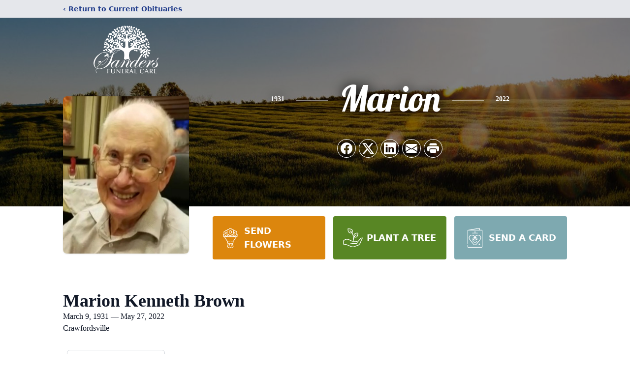

--- FILE ---
content_type: text/html; charset=utf-8
request_url: https://www.google.com/recaptcha/enterprise/anchor?ar=1&k=6LfpXp0pAAAAAJ--vC90Ck1JBK2i_0M36zJcQrGT&co=aHR0cHM6Ly93d3cuc2FuZGVyc2Z1bmVyYWxjYXJlLmNvbTo0NDM.&hl=en&type=image&v=PoyoqOPhxBO7pBk68S4YbpHZ&theme=light&size=invisible&badge=bottomright&anchor-ms=20000&execute-ms=30000&cb=4v7ar8m85aya
body_size: 48762
content:
<!DOCTYPE HTML><html dir="ltr" lang="en"><head><meta http-equiv="Content-Type" content="text/html; charset=UTF-8">
<meta http-equiv="X-UA-Compatible" content="IE=edge">
<title>reCAPTCHA</title>
<style type="text/css">
/* cyrillic-ext */
@font-face {
  font-family: 'Roboto';
  font-style: normal;
  font-weight: 400;
  font-stretch: 100%;
  src: url(//fonts.gstatic.com/s/roboto/v48/KFO7CnqEu92Fr1ME7kSn66aGLdTylUAMa3GUBHMdazTgWw.woff2) format('woff2');
  unicode-range: U+0460-052F, U+1C80-1C8A, U+20B4, U+2DE0-2DFF, U+A640-A69F, U+FE2E-FE2F;
}
/* cyrillic */
@font-face {
  font-family: 'Roboto';
  font-style: normal;
  font-weight: 400;
  font-stretch: 100%;
  src: url(//fonts.gstatic.com/s/roboto/v48/KFO7CnqEu92Fr1ME7kSn66aGLdTylUAMa3iUBHMdazTgWw.woff2) format('woff2');
  unicode-range: U+0301, U+0400-045F, U+0490-0491, U+04B0-04B1, U+2116;
}
/* greek-ext */
@font-face {
  font-family: 'Roboto';
  font-style: normal;
  font-weight: 400;
  font-stretch: 100%;
  src: url(//fonts.gstatic.com/s/roboto/v48/KFO7CnqEu92Fr1ME7kSn66aGLdTylUAMa3CUBHMdazTgWw.woff2) format('woff2');
  unicode-range: U+1F00-1FFF;
}
/* greek */
@font-face {
  font-family: 'Roboto';
  font-style: normal;
  font-weight: 400;
  font-stretch: 100%;
  src: url(//fonts.gstatic.com/s/roboto/v48/KFO7CnqEu92Fr1ME7kSn66aGLdTylUAMa3-UBHMdazTgWw.woff2) format('woff2');
  unicode-range: U+0370-0377, U+037A-037F, U+0384-038A, U+038C, U+038E-03A1, U+03A3-03FF;
}
/* math */
@font-face {
  font-family: 'Roboto';
  font-style: normal;
  font-weight: 400;
  font-stretch: 100%;
  src: url(//fonts.gstatic.com/s/roboto/v48/KFO7CnqEu92Fr1ME7kSn66aGLdTylUAMawCUBHMdazTgWw.woff2) format('woff2');
  unicode-range: U+0302-0303, U+0305, U+0307-0308, U+0310, U+0312, U+0315, U+031A, U+0326-0327, U+032C, U+032F-0330, U+0332-0333, U+0338, U+033A, U+0346, U+034D, U+0391-03A1, U+03A3-03A9, U+03B1-03C9, U+03D1, U+03D5-03D6, U+03F0-03F1, U+03F4-03F5, U+2016-2017, U+2034-2038, U+203C, U+2040, U+2043, U+2047, U+2050, U+2057, U+205F, U+2070-2071, U+2074-208E, U+2090-209C, U+20D0-20DC, U+20E1, U+20E5-20EF, U+2100-2112, U+2114-2115, U+2117-2121, U+2123-214F, U+2190, U+2192, U+2194-21AE, U+21B0-21E5, U+21F1-21F2, U+21F4-2211, U+2213-2214, U+2216-22FF, U+2308-230B, U+2310, U+2319, U+231C-2321, U+2336-237A, U+237C, U+2395, U+239B-23B7, U+23D0, U+23DC-23E1, U+2474-2475, U+25AF, U+25B3, U+25B7, U+25BD, U+25C1, U+25CA, U+25CC, U+25FB, U+266D-266F, U+27C0-27FF, U+2900-2AFF, U+2B0E-2B11, U+2B30-2B4C, U+2BFE, U+3030, U+FF5B, U+FF5D, U+1D400-1D7FF, U+1EE00-1EEFF;
}
/* symbols */
@font-face {
  font-family: 'Roboto';
  font-style: normal;
  font-weight: 400;
  font-stretch: 100%;
  src: url(//fonts.gstatic.com/s/roboto/v48/KFO7CnqEu92Fr1ME7kSn66aGLdTylUAMaxKUBHMdazTgWw.woff2) format('woff2');
  unicode-range: U+0001-000C, U+000E-001F, U+007F-009F, U+20DD-20E0, U+20E2-20E4, U+2150-218F, U+2190, U+2192, U+2194-2199, U+21AF, U+21E6-21F0, U+21F3, U+2218-2219, U+2299, U+22C4-22C6, U+2300-243F, U+2440-244A, U+2460-24FF, U+25A0-27BF, U+2800-28FF, U+2921-2922, U+2981, U+29BF, U+29EB, U+2B00-2BFF, U+4DC0-4DFF, U+FFF9-FFFB, U+10140-1018E, U+10190-1019C, U+101A0, U+101D0-101FD, U+102E0-102FB, U+10E60-10E7E, U+1D2C0-1D2D3, U+1D2E0-1D37F, U+1F000-1F0FF, U+1F100-1F1AD, U+1F1E6-1F1FF, U+1F30D-1F30F, U+1F315, U+1F31C, U+1F31E, U+1F320-1F32C, U+1F336, U+1F378, U+1F37D, U+1F382, U+1F393-1F39F, U+1F3A7-1F3A8, U+1F3AC-1F3AF, U+1F3C2, U+1F3C4-1F3C6, U+1F3CA-1F3CE, U+1F3D4-1F3E0, U+1F3ED, U+1F3F1-1F3F3, U+1F3F5-1F3F7, U+1F408, U+1F415, U+1F41F, U+1F426, U+1F43F, U+1F441-1F442, U+1F444, U+1F446-1F449, U+1F44C-1F44E, U+1F453, U+1F46A, U+1F47D, U+1F4A3, U+1F4B0, U+1F4B3, U+1F4B9, U+1F4BB, U+1F4BF, U+1F4C8-1F4CB, U+1F4D6, U+1F4DA, U+1F4DF, U+1F4E3-1F4E6, U+1F4EA-1F4ED, U+1F4F7, U+1F4F9-1F4FB, U+1F4FD-1F4FE, U+1F503, U+1F507-1F50B, U+1F50D, U+1F512-1F513, U+1F53E-1F54A, U+1F54F-1F5FA, U+1F610, U+1F650-1F67F, U+1F687, U+1F68D, U+1F691, U+1F694, U+1F698, U+1F6AD, U+1F6B2, U+1F6B9-1F6BA, U+1F6BC, U+1F6C6-1F6CF, U+1F6D3-1F6D7, U+1F6E0-1F6EA, U+1F6F0-1F6F3, U+1F6F7-1F6FC, U+1F700-1F7FF, U+1F800-1F80B, U+1F810-1F847, U+1F850-1F859, U+1F860-1F887, U+1F890-1F8AD, U+1F8B0-1F8BB, U+1F8C0-1F8C1, U+1F900-1F90B, U+1F93B, U+1F946, U+1F984, U+1F996, U+1F9E9, U+1FA00-1FA6F, U+1FA70-1FA7C, U+1FA80-1FA89, U+1FA8F-1FAC6, U+1FACE-1FADC, U+1FADF-1FAE9, U+1FAF0-1FAF8, U+1FB00-1FBFF;
}
/* vietnamese */
@font-face {
  font-family: 'Roboto';
  font-style: normal;
  font-weight: 400;
  font-stretch: 100%;
  src: url(//fonts.gstatic.com/s/roboto/v48/KFO7CnqEu92Fr1ME7kSn66aGLdTylUAMa3OUBHMdazTgWw.woff2) format('woff2');
  unicode-range: U+0102-0103, U+0110-0111, U+0128-0129, U+0168-0169, U+01A0-01A1, U+01AF-01B0, U+0300-0301, U+0303-0304, U+0308-0309, U+0323, U+0329, U+1EA0-1EF9, U+20AB;
}
/* latin-ext */
@font-face {
  font-family: 'Roboto';
  font-style: normal;
  font-weight: 400;
  font-stretch: 100%;
  src: url(//fonts.gstatic.com/s/roboto/v48/KFO7CnqEu92Fr1ME7kSn66aGLdTylUAMa3KUBHMdazTgWw.woff2) format('woff2');
  unicode-range: U+0100-02BA, U+02BD-02C5, U+02C7-02CC, U+02CE-02D7, U+02DD-02FF, U+0304, U+0308, U+0329, U+1D00-1DBF, U+1E00-1E9F, U+1EF2-1EFF, U+2020, U+20A0-20AB, U+20AD-20C0, U+2113, U+2C60-2C7F, U+A720-A7FF;
}
/* latin */
@font-face {
  font-family: 'Roboto';
  font-style: normal;
  font-weight: 400;
  font-stretch: 100%;
  src: url(//fonts.gstatic.com/s/roboto/v48/KFO7CnqEu92Fr1ME7kSn66aGLdTylUAMa3yUBHMdazQ.woff2) format('woff2');
  unicode-range: U+0000-00FF, U+0131, U+0152-0153, U+02BB-02BC, U+02C6, U+02DA, U+02DC, U+0304, U+0308, U+0329, U+2000-206F, U+20AC, U+2122, U+2191, U+2193, U+2212, U+2215, U+FEFF, U+FFFD;
}
/* cyrillic-ext */
@font-face {
  font-family: 'Roboto';
  font-style: normal;
  font-weight: 500;
  font-stretch: 100%;
  src: url(//fonts.gstatic.com/s/roboto/v48/KFO7CnqEu92Fr1ME7kSn66aGLdTylUAMa3GUBHMdazTgWw.woff2) format('woff2');
  unicode-range: U+0460-052F, U+1C80-1C8A, U+20B4, U+2DE0-2DFF, U+A640-A69F, U+FE2E-FE2F;
}
/* cyrillic */
@font-face {
  font-family: 'Roboto';
  font-style: normal;
  font-weight: 500;
  font-stretch: 100%;
  src: url(//fonts.gstatic.com/s/roboto/v48/KFO7CnqEu92Fr1ME7kSn66aGLdTylUAMa3iUBHMdazTgWw.woff2) format('woff2');
  unicode-range: U+0301, U+0400-045F, U+0490-0491, U+04B0-04B1, U+2116;
}
/* greek-ext */
@font-face {
  font-family: 'Roboto';
  font-style: normal;
  font-weight: 500;
  font-stretch: 100%;
  src: url(//fonts.gstatic.com/s/roboto/v48/KFO7CnqEu92Fr1ME7kSn66aGLdTylUAMa3CUBHMdazTgWw.woff2) format('woff2');
  unicode-range: U+1F00-1FFF;
}
/* greek */
@font-face {
  font-family: 'Roboto';
  font-style: normal;
  font-weight: 500;
  font-stretch: 100%;
  src: url(//fonts.gstatic.com/s/roboto/v48/KFO7CnqEu92Fr1ME7kSn66aGLdTylUAMa3-UBHMdazTgWw.woff2) format('woff2');
  unicode-range: U+0370-0377, U+037A-037F, U+0384-038A, U+038C, U+038E-03A1, U+03A3-03FF;
}
/* math */
@font-face {
  font-family: 'Roboto';
  font-style: normal;
  font-weight: 500;
  font-stretch: 100%;
  src: url(//fonts.gstatic.com/s/roboto/v48/KFO7CnqEu92Fr1ME7kSn66aGLdTylUAMawCUBHMdazTgWw.woff2) format('woff2');
  unicode-range: U+0302-0303, U+0305, U+0307-0308, U+0310, U+0312, U+0315, U+031A, U+0326-0327, U+032C, U+032F-0330, U+0332-0333, U+0338, U+033A, U+0346, U+034D, U+0391-03A1, U+03A3-03A9, U+03B1-03C9, U+03D1, U+03D5-03D6, U+03F0-03F1, U+03F4-03F5, U+2016-2017, U+2034-2038, U+203C, U+2040, U+2043, U+2047, U+2050, U+2057, U+205F, U+2070-2071, U+2074-208E, U+2090-209C, U+20D0-20DC, U+20E1, U+20E5-20EF, U+2100-2112, U+2114-2115, U+2117-2121, U+2123-214F, U+2190, U+2192, U+2194-21AE, U+21B0-21E5, U+21F1-21F2, U+21F4-2211, U+2213-2214, U+2216-22FF, U+2308-230B, U+2310, U+2319, U+231C-2321, U+2336-237A, U+237C, U+2395, U+239B-23B7, U+23D0, U+23DC-23E1, U+2474-2475, U+25AF, U+25B3, U+25B7, U+25BD, U+25C1, U+25CA, U+25CC, U+25FB, U+266D-266F, U+27C0-27FF, U+2900-2AFF, U+2B0E-2B11, U+2B30-2B4C, U+2BFE, U+3030, U+FF5B, U+FF5D, U+1D400-1D7FF, U+1EE00-1EEFF;
}
/* symbols */
@font-face {
  font-family: 'Roboto';
  font-style: normal;
  font-weight: 500;
  font-stretch: 100%;
  src: url(//fonts.gstatic.com/s/roboto/v48/KFO7CnqEu92Fr1ME7kSn66aGLdTylUAMaxKUBHMdazTgWw.woff2) format('woff2');
  unicode-range: U+0001-000C, U+000E-001F, U+007F-009F, U+20DD-20E0, U+20E2-20E4, U+2150-218F, U+2190, U+2192, U+2194-2199, U+21AF, U+21E6-21F0, U+21F3, U+2218-2219, U+2299, U+22C4-22C6, U+2300-243F, U+2440-244A, U+2460-24FF, U+25A0-27BF, U+2800-28FF, U+2921-2922, U+2981, U+29BF, U+29EB, U+2B00-2BFF, U+4DC0-4DFF, U+FFF9-FFFB, U+10140-1018E, U+10190-1019C, U+101A0, U+101D0-101FD, U+102E0-102FB, U+10E60-10E7E, U+1D2C0-1D2D3, U+1D2E0-1D37F, U+1F000-1F0FF, U+1F100-1F1AD, U+1F1E6-1F1FF, U+1F30D-1F30F, U+1F315, U+1F31C, U+1F31E, U+1F320-1F32C, U+1F336, U+1F378, U+1F37D, U+1F382, U+1F393-1F39F, U+1F3A7-1F3A8, U+1F3AC-1F3AF, U+1F3C2, U+1F3C4-1F3C6, U+1F3CA-1F3CE, U+1F3D4-1F3E0, U+1F3ED, U+1F3F1-1F3F3, U+1F3F5-1F3F7, U+1F408, U+1F415, U+1F41F, U+1F426, U+1F43F, U+1F441-1F442, U+1F444, U+1F446-1F449, U+1F44C-1F44E, U+1F453, U+1F46A, U+1F47D, U+1F4A3, U+1F4B0, U+1F4B3, U+1F4B9, U+1F4BB, U+1F4BF, U+1F4C8-1F4CB, U+1F4D6, U+1F4DA, U+1F4DF, U+1F4E3-1F4E6, U+1F4EA-1F4ED, U+1F4F7, U+1F4F9-1F4FB, U+1F4FD-1F4FE, U+1F503, U+1F507-1F50B, U+1F50D, U+1F512-1F513, U+1F53E-1F54A, U+1F54F-1F5FA, U+1F610, U+1F650-1F67F, U+1F687, U+1F68D, U+1F691, U+1F694, U+1F698, U+1F6AD, U+1F6B2, U+1F6B9-1F6BA, U+1F6BC, U+1F6C6-1F6CF, U+1F6D3-1F6D7, U+1F6E0-1F6EA, U+1F6F0-1F6F3, U+1F6F7-1F6FC, U+1F700-1F7FF, U+1F800-1F80B, U+1F810-1F847, U+1F850-1F859, U+1F860-1F887, U+1F890-1F8AD, U+1F8B0-1F8BB, U+1F8C0-1F8C1, U+1F900-1F90B, U+1F93B, U+1F946, U+1F984, U+1F996, U+1F9E9, U+1FA00-1FA6F, U+1FA70-1FA7C, U+1FA80-1FA89, U+1FA8F-1FAC6, U+1FACE-1FADC, U+1FADF-1FAE9, U+1FAF0-1FAF8, U+1FB00-1FBFF;
}
/* vietnamese */
@font-face {
  font-family: 'Roboto';
  font-style: normal;
  font-weight: 500;
  font-stretch: 100%;
  src: url(//fonts.gstatic.com/s/roboto/v48/KFO7CnqEu92Fr1ME7kSn66aGLdTylUAMa3OUBHMdazTgWw.woff2) format('woff2');
  unicode-range: U+0102-0103, U+0110-0111, U+0128-0129, U+0168-0169, U+01A0-01A1, U+01AF-01B0, U+0300-0301, U+0303-0304, U+0308-0309, U+0323, U+0329, U+1EA0-1EF9, U+20AB;
}
/* latin-ext */
@font-face {
  font-family: 'Roboto';
  font-style: normal;
  font-weight: 500;
  font-stretch: 100%;
  src: url(//fonts.gstatic.com/s/roboto/v48/KFO7CnqEu92Fr1ME7kSn66aGLdTylUAMa3KUBHMdazTgWw.woff2) format('woff2');
  unicode-range: U+0100-02BA, U+02BD-02C5, U+02C7-02CC, U+02CE-02D7, U+02DD-02FF, U+0304, U+0308, U+0329, U+1D00-1DBF, U+1E00-1E9F, U+1EF2-1EFF, U+2020, U+20A0-20AB, U+20AD-20C0, U+2113, U+2C60-2C7F, U+A720-A7FF;
}
/* latin */
@font-face {
  font-family: 'Roboto';
  font-style: normal;
  font-weight: 500;
  font-stretch: 100%;
  src: url(//fonts.gstatic.com/s/roboto/v48/KFO7CnqEu92Fr1ME7kSn66aGLdTylUAMa3yUBHMdazQ.woff2) format('woff2');
  unicode-range: U+0000-00FF, U+0131, U+0152-0153, U+02BB-02BC, U+02C6, U+02DA, U+02DC, U+0304, U+0308, U+0329, U+2000-206F, U+20AC, U+2122, U+2191, U+2193, U+2212, U+2215, U+FEFF, U+FFFD;
}
/* cyrillic-ext */
@font-face {
  font-family: 'Roboto';
  font-style: normal;
  font-weight: 900;
  font-stretch: 100%;
  src: url(//fonts.gstatic.com/s/roboto/v48/KFO7CnqEu92Fr1ME7kSn66aGLdTylUAMa3GUBHMdazTgWw.woff2) format('woff2');
  unicode-range: U+0460-052F, U+1C80-1C8A, U+20B4, U+2DE0-2DFF, U+A640-A69F, U+FE2E-FE2F;
}
/* cyrillic */
@font-face {
  font-family: 'Roboto';
  font-style: normal;
  font-weight: 900;
  font-stretch: 100%;
  src: url(//fonts.gstatic.com/s/roboto/v48/KFO7CnqEu92Fr1ME7kSn66aGLdTylUAMa3iUBHMdazTgWw.woff2) format('woff2');
  unicode-range: U+0301, U+0400-045F, U+0490-0491, U+04B0-04B1, U+2116;
}
/* greek-ext */
@font-face {
  font-family: 'Roboto';
  font-style: normal;
  font-weight: 900;
  font-stretch: 100%;
  src: url(//fonts.gstatic.com/s/roboto/v48/KFO7CnqEu92Fr1ME7kSn66aGLdTylUAMa3CUBHMdazTgWw.woff2) format('woff2');
  unicode-range: U+1F00-1FFF;
}
/* greek */
@font-face {
  font-family: 'Roboto';
  font-style: normal;
  font-weight: 900;
  font-stretch: 100%;
  src: url(//fonts.gstatic.com/s/roboto/v48/KFO7CnqEu92Fr1ME7kSn66aGLdTylUAMa3-UBHMdazTgWw.woff2) format('woff2');
  unicode-range: U+0370-0377, U+037A-037F, U+0384-038A, U+038C, U+038E-03A1, U+03A3-03FF;
}
/* math */
@font-face {
  font-family: 'Roboto';
  font-style: normal;
  font-weight: 900;
  font-stretch: 100%;
  src: url(//fonts.gstatic.com/s/roboto/v48/KFO7CnqEu92Fr1ME7kSn66aGLdTylUAMawCUBHMdazTgWw.woff2) format('woff2');
  unicode-range: U+0302-0303, U+0305, U+0307-0308, U+0310, U+0312, U+0315, U+031A, U+0326-0327, U+032C, U+032F-0330, U+0332-0333, U+0338, U+033A, U+0346, U+034D, U+0391-03A1, U+03A3-03A9, U+03B1-03C9, U+03D1, U+03D5-03D6, U+03F0-03F1, U+03F4-03F5, U+2016-2017, U+2034-2038, U+203C, U+2040, U+2043, U+2047, U+2050, U+2057, U+205F, U+2070-2071, U+2074-208E, U+2090-209C, U+20D0-20DC, U+20E1, U+20E5-20EF, U+2100-2112, U+2114-2115, U+2117-2121, U+2123-214F, U+2190, U+2192, U+2194-21AE, U+21B0-21E5, U+21F1-21F2, U+21F4-2211, U+2213-2214, U+2216-22FF, U+2308-230B, U+2310, U+2319, U+231C-2321, U+2336-237A, U+237C, U+2395, U+239B-23B7, U+23D0, U+23DC-23E1, U+2474-2475, U+25AF, U+25B3, U+25B7, U+25BD, U+25C1, U+25CA, U+25CC, U+25FB, U+266D-266F, U+27C0-27FF, U+2900-2AFF, U+2B0E-2B11, U+2B30-2B4C, U+2BFE, U+3030, U+FF5B, U+FF5D, U+1D400-1D7FF, U+1EE00-1EEFF;
}
/* symbols */
@font-face {
  font-family: 'Roboto';
  font-style: normal;
  font-weight: 900;
  font-stretch: 100%;
  src: url(//fonts.gstatic.com/s/roboto/v48/KFO7CnqEu92Fr1ME7kSn66aGLdTylUAMaxKUBHMdazTgWw.woff2) format('woff2');
  unicode-range: U+0001-000C, U+000E-001F, U+007F-009F, U+20DD-20E0, U+20E2-20E4, U+2150-218F, U+2190, U+2192, U+2194-2199, U+21AF, U+21E6-21F0, U+21F3, U+2218-2219, U+2299, U+22C4-22C6, U+2300-243F, U+2440-244A, U+2460-24FF, U+25A0-27BF, U+2800-28FF, U+2921-2922, U+2981, U+29BF, U+29EB, U+2B00-2BFF, U+4DC0-4DFF, U+FFF9-FFFB, U+10140-1018E, U+10190-1019C, U+101A0, U+101D0-101FD, U+102E0-102FB, U+10E60-10E7E, U+1D2C0-1D2D3, U+1D2E0-1D37F, U+1F000-1F0FF, U+1F100-1F1AD, U+1F1E6-1F1FF, U+1F30D-1F30F, U+1F315, U+1F31C, U+1F31E, U+1F320-1F32C, U+1F336, U+1F378, U+1F37D, U+1F382, U+1F393-1F39F, U+1F3A7-1F3A8, U+1F3AC-1F3AF, U+1F3C2, U+1F3C4-1F3C6, U+1F3CA-1F3CE, U+1F3D4-1F3E0, U+1F3ED, U+1F3F1-1F3F3, U+1F3F5-1F3F7, U+1F408, U+1F415, U+1F41F, U+1F426, U+1F43F, U+1F441-1F442, U+1F444, U+1F446-1F449, U+1F44C-1F44E, U+1F453, U+1F46A, U+1F47D, U+1F4A3, U+1F4B0, U+1F4B3, U+1F4B9, U+1F4BB, U+1F4BF, U+1F4C8-1F4CB, U+1F4D6, U+1F4DA, U+1F4DF, U+1F4E3-1F4E6, U+1F4EA-1F4ED, U+1F4F7, U+1F4F9-1F4FB, U+1F4FD-1F4FE, U+1F503, U+1F507-1F50B, U+1F50D, U+1F512-1F513, U+1F53E-1F54A, U+1F54F-1F5FA, U+1F610, U+1F650-1F67F, U+1F687, U+1F68D, U+1F691, U+1F694, U+1F698, U+1F6AD, U+1F6B2, U+1F6B9-1F6BA, U+1F6BC, U+1F6C6-1F6CF, U+1F6D3-1F6D7, U+1F6E0-1F6EA, U+1F6F0-1F6F3, U+1F6F7-1F6FC, U+1F700-1F7FF, U+1F800-1F80B, U+1F810-1F847, U+1F850-1F859, U+1F860-1F887, U+1F890-1F8AD, U+1F8B0-1F8BB, U+1F8C0-1F8C1, U+1F900-1F90B, U+1F93B, U+1F946, U+1F984, U+1F996, U+1F9E9, U+1FA00-1FA6F, U+1FA70-1FA7C, U+1FA80-1FA89, U+1FA8F-1FAC6, U+1FACE-1FADC, U+1FADF-1FAE9, U+1FAF0-1FAF8, U+1FB00-1FBFF;
}
/* vietnamese */
@font-face {
  font-family: 'Roboto';
  font-style: normal;
  font-weight: 900;
  font-stretch: 100%;
  src: url(//fonts.gstatic.com/s/roboto/v48/KFO7CnqEu92Fr1ME7kSn66aGLdTylUAMa3OUBHMdazTgWw.woff2) format('woff2');
  unicode-range: U+0102-0103, U+0110-0111, U+0128-0129, U+0168-0169, U+01A0-01A1, U+01AF-01B0, U+0300-0301, U+0303-0304, U+0308-0309, U+0323, U+0329, U+1EA0-1EF9, U+20AB;
}
/* latin-ext */
@font-face {
  font-family: 'Roboto';
  font-style: normal;
  font-weight: 900;
  font-stretch: 100%;
  src: url(//fonts.gstatic.com/s/roboto/v48/KFO7CnqEu92Fr1ME7kSn66aGLdTylUAMa3KUBHMdazTgWw.woff2) format('woff2');
  unicode-range: U+0100-02BA, U+02BD-02C5, U+02C7-02CC, U+02CE-02D7, U+02DD-02FF, U+0304, U+0308, U+0329, U+1D00-1DBF, U+1E00-1E9F, U+1EF2-1EFF, U+2020, U+20A0-20AB, U+20AD-20C0, U+2113, U+2C60-2C7F, U+A720-A7FF;
}
/* latin */
@font-face {
  font-family: 'Roboto';
  font-style: normal;
  font-weight: 900;
  font-stretch: 100%;
  src: url(//fonts.gstatic.com/s/roboto/v48/KFO7CnqEu92Fr1ME7kSn66aGLdTylUAMa3yUBHMdazQ.woff2) format('woff2');
  unicode-range: U+0000-00FF, U+0131, U+0152-0153, U+02BB-02BC, U+02C6, U+02DA, U+02DC, U+0304, U+0308, U+0329, U+2000-206F, U+20AC, U+2122, U+2191, U+2193, U+2212, U+2215, U+FEFF, U+FFFD;
}

</style>
<link rel="stylesheet" type="text/css" href="https://www.gstatic.com/recaptcha/releases/PoyoqOPhxBO7pBk68S4YbpHZ/styles__ltr.css">
<script nonce="YsdufeIFBJnjavX7MG4MeA" type="text/javascript">window['__recaptcha_api'] = 'https://www.google.com/recaptcha/enterprise/';</script>
<script type="text/javascript" src="https://www.gstatic.com/recaptcha/releases/PoyoqOPhxBO7pBk68S4YbpHZ/recaptcha__en.js" nonce="YsdufeIFBJnjavX7MG4MeA">
      
    </script></head>
<body><div id="rc-anchor-alert" class="rc-anchor-alert"></div>
<input type="hidden" id="recaptcha-token" value="[base64]">
<script type="text/javascript" nonce="YsdufeIFBJnjavX7MG4MeA">
      recaptcha.anchor.Main.init("[\x22ainput\x22,[\x22bgdata\x22,\x22\x22,\[base64]/[base64]/[base64]/KE4oMTI0LHYsdi5HKSxMWihsLHYpKTpOKDEyNCx2LGwpLFYpLHYpLFQpKSxGKDE3MSx2KX0scjc9ZnVuY3Rpb24obCl7cmV0dXJuIGx9LEM9ZnVuY3Rpb24obCxWLHYpe04odixsLFYpLFZbYWtdPTI3OTZ9LG49ZnVuY3Rpb24obCxWKXtWLlg9KChWLlg/[base64]/[base64]/[base64]/[base64]/[base64]/[base64]/[base64]/[base64]/[base64]/[base64]/[base64]\\u003d\x22,\[base64]\x22,\x22wpLDrcOgwqvCrsOew6XDp8O/PsKsVn/DiMKiRnwTw7nDjx7CosK9BsKzwrpFwoDCjsOYw6YswpPCiHAZHsOXw4IfB2UhXV4rVH4RYMOMw49TdRnDrWbCiRUwIF/ChMOyw71ZVHhUwrcZSk57MQVdw4hmw5gHwrIawrXCti/[base64]/[base64]/[base64]/CiSvCth3DomzDpDPDt1Rqw4bCjCHDuMO7w4LCoijCnMOTcghWwodvw4EXwoLDmsO7dzxRwpIIwoJGfsKYccOpU8OWdXBlYcKdLTvDmsOtQ8Kkfx9Bwp/DiMOhw5vDs8KpNnsMw7wCKBXDl0TDqcObK8KkwrDDlT3Dn8OXw6VFw4UJwqx1wrpWw6DCgCBnw40kUyB0wqbDqcK+w7PCgsKbwoDDk8KLw54HSV8yUcKFw5QHcEdEDCRVCmPCj8KHwqMkJ8KKw6kyb8Kwd2TCozXDncKQwpHConAWw6fCkCF/GMK7w7/Ds1EbC8OPQnvDnsKCw7DDiMKkDMKMQcO3wobCoSzDnBMzMxvDksKSMcK1wrnCvETDosKCw7UCw7vCrWTCv2fCgsOdScOGw4VrcsOnw6vDjMOqw5JEwrLDiUDCjCxXVQUxHVEMYMOWRUXCoQvDhMOtwp7DpsODw6s3w57CqSx2w78Fwo7DhcKoXCMPLMKLQsOyacO/wprDv8Ohw4vCmWfDuBNIQMORFMKOVsKoJcOHw7fDrVsqwprCpkxBwqsSw4MKw4XDr8KmwrjDuGLDt1bDn8OzAQfDvBfCtsO1AVVUw5RAw77Dk8Odw55oRDXCmMOwAUJ+JXcLGcOHwp1uwohJAhVcw49ywo/CnsO7w4TCmcKHwrB+ZcKPw6F3w5TDjcODw451d8OFW3zDtMOqwpd/FsK0w4LCv8O3XsKzw5tww5h9w5RRwrLDhsKJwrUIw6LCslPDqF4rw4LDrGjCthZ4BnDClSTDo8Oaw7rCnFnCpcKvw6/Ci1HDrsOXP8Osw6fDisK2XjdLwqbDg8OmQG3Dg2Uyw5/[base64]/[base64]/[base64]/[base64]/R3gLwqZpNz1mw7bDl0RkTcKhwojCnmkSTEvDq2ZXw7PCsEdNw7rCr8OeUQxBBE3DjB3DjhRMOGxTw4Ymw4F5GMO6w57DkMKvbX07wq9qcT/CkcKbwpExwqJ5woXCpy7CosKyPQHCqSUsTsOsfCDDswQcaMKdw7pwdFhGR8K1w45sJMKeGcOjAXZ+VlfCvcOVYMOfKH3CssOdORjCoAXDuRhAw67CmEUzVcOrwqHDvH0dLjg0w6vDg8OOZ08QYcOVHsKEw6vCjV7DjsOtFMObw6lUw5jCmsKXw6bDp1zDjF/DusOgw6XCrVfDpm3CqMK2w7Ihw6d/w7FhVBEMw4rDnsK5w7AFwr7Dj8KsbcOlwo1UHsOxw5IyF3TClXxUw7dpw40Bwo86wonCgsOUIwfCiWfDox/[base64]/DlsKrUcO8w4fDp2cgXsONwqPCksOWLkjDv0c6Q8OpJ3U1w6PDgsOUVX3DpGwXD8O5wrosZX52WQXDk8K5w7REccO5a1/CgzvDncK9w7lCwoAAw4bDpBDDgVcowqXCksKUwqdFIsOVUcO3MQzCqcKXGHoSwrVmCVN5ZhPCmMKnwoURchZ0EsK2w6/CoF/DmsKow49Uw7tlw7vDpsKiAx41f8KpBEXCuhfDvsKLw7EJayfDr8OAazfCu8Knwr8KwrZ7wq8DWS7Cr8OhacKjVcOsIkNdw63Cs3NXLkjCh2x9cMKTMBR1wq/Co8K/BDfDtMKfOcKmw5zCuMOfMcO+wqg6w5fDkMKHNMORw5zCusOPSsO7HQPCiQXCtjwGecKFw7nDrcOCw6Vxw6Y+JMOPw6ZBJGnDkgx2aMOiRcKACiA0w7w0B8OCB8OgwpLCm8Kbw4R/cBPDr8O5wr7CukrDqx3Cs8OCLsKUwprDk0/[base64]/CksKgwp3CvDrCr8Knwr7Cj2XDr8OpwoHCgiM5w6w1w4hRw7I+YFsgHMKzw40jwozDiMOiw6/[base64]/CrsOvwqDCoMOzSFVRw7rDuyVCXgrDjGvDvAkYwolww5TDqsO+HBJLwpARU8KHOQ/DsFhEKsKZw6vDnjjDtsKpwpYaUjTCqUBEEV7CmWcUw53CskJyw7LCq8KlUGnCh8Odw7TDuTl/Em0lw7dcNX7DgjMfwqLDrMKXwpnDoz/CrMOgTWDCilDCnQtiFAgnw48JRMO6I8Knw5PDhSPDtEHDvnt0V1I4wrt9XsKGwoE0w64NfAhgMsOTel7CrsOOWlUFworDkEDCrU3DhW/Dl0RiXnkNw6cVw6zDhmHCv27DlMOzw7kywpTCkXgGPSJlwovCq1wyLDM3FhvCmMKawo47wo1mwpo+FMOUEsKZw59ewqg/dSLDhcOqw58Yw5vDhTJuw4Add8Orw6XDs8K6T8KDGmPDvMKXw6jDuQthc1Ruw40nP8OPBsKgdELClcOJwq3Ci8O1QsO0PlcbFVAYwqrCtSIuwpjDiHfCp3trwq/CkMO0w7HDuHHDqcKxAUUED8O2w63DmgcOwqnDqsOUwp7DgcKXFzPChH1ELntyXyTDu1zCoUfDlHw4wosdw4TDrsO5YG0/w4/Do8O/w6c8ZHrDjcKkSMOBS8OoF8KiwqB/FGEmw55Ww4/CnULDoMKtMsKMw6rDlsK6w5fDnyB9bHxdw6J0B8Kzw4kBKH7DuzHDq8OJw5vDucKlw7vCusK6K1XDrMKgw6zCsATCl8O6Kk7CrMO4wpPDhnjChTAsw4pBw6LDrcKVcGp6c2DCiMOgwpPCocKea8OAbMO/LsKWe8K4GMObdyPCuRR7BsKqwoXDm8K8wqDCgHoEMMKQw4fDvMO7Qw8dwozDmsOgOV7CuCg2XDPCmAUmacOhJzLDrhUaXGLCs8K/cRvCjW4xwp90PsOjUcKTw7XDmcOLwo1fwqnCm2/CncKHw4jCvHglwq/CnMKWwpxGw61/TMO4w7AtOcOKcH85wqfCmcK7w6IUwokvw4XDjcKzb8KlT8OjS8KMKMKmw7IUGg/Dp2zDgsKmwpITbcOoXcKoOSLDjcK0wo8Uwr/[base64]/wrt1b8Okw7QuA29WGXPCtF/ClEJwcsOow5h/QcOawrE1RATCi3EXw6DCvsKOAMKlDMKSe8K2wqDDmsK4w5tOw4N9XcOwK1TDjV03w43Dpx7CsS8Uw69aFMOvw4o/w5rDl8OPw71FayFVwqbDtcOxMEHDksKEHMK0w7IlwoEMCcKbRsOeAMKlwrozWcOoCRbChVEGWHoqw5TCoUo+wqbDmcKcc8KFN8ORwqnDusK8Gy7Dk8OGDl1qw4fCjMOQbsKaGWDCk8KIeT3DvMKGwqxYwpFJwrPDkMOQe2VSIMOAWm/CuGVZLcKeVDbCgsKUwoRMQC/DhGvDqnvCgkvDum01wo9jwpDCjkvCrRRhY8OfZH48w6PCqsOvFVzCgG/CmMOTw6RcwrYQw7ECfwvClGfCjMKow4RFwrIcRXU8w44+N8ODSMOsbcOKwql2w5bDqTM7w7LDmcK8GwXCi8KFwqduwqDCv8OmO8OgcQTChSfDm2LCu1/DrkPDpFZNw6lOwrnDtMK8w74swqBkJ8KCLmhEwrLDv8OYw4fDklQTw44Rw4rCgsO2w6NSNAbCjMKKCsOWw7EFwrXCu8KJG8KZCVlfwrsNLFkSw4TDn3XDqxzCrcKyw6opEXfDrsKdOsOmwrxABHLDvcKDBcKNw5rDocOuXcKEKB0nZ8O/AToiwq3DsMKmM8O1w7o1e8K/RkV4QUZXw71La8KqwqbCoGjCjnvDoHgFwrTCi8Oiw6/CocOXWcKnRyMMwoc+w4BXRcOWw4w+fXRhwqhVPnMVK8KVw5jDqsK2L8OYwrLDkBHDuDbCvCHClB1qScKOwps5w4c0wqUPw7Nwwo3CsX3DqVRCYF5XT2vDg8ONW8KVbGzCpMKtw5NrIgUwF8OGwpsRLXwywpo+PcO0w54VIlDCs0/Dq8KOw59PS8KeF8OQwpLCrMKxwp45E8KaRsODe8KEw5cRXMOyOUMgGsKYERfCjcOIw7hAH8OHNCDCmcKhwqXDqMOJwpVQZ2haARIhwqPChGAfw5YpYWPDliHDm8OPHMO4w5PCsy5BfQPCrlHDl0/DkcOMTsOvwqDDgjDCuwnDlcORcHwFd8O9BMKbb2cbCQNNwobCkGoKw7rCuMKWw7c4w4DCvsKtw54LDFkyIcOSw7/[base64]/DuMKtw7HCi8KpdlTDswNMwp1Sw65gc8KMcXXDkkB3MMOTCMKGwqrDhcKGV1RcP8OfFH5+w4jCuEIxPkRMYE0XPUg0VcOhd8KKwp8DM8OJFMOkFMKyM8OrNcONMMK9OsKAw6VVwr5EQ8Kvwp0eUC8wC1ckM8KHRgFiJW5EwoDDvcOKw4lVw65jw4Exwo9/bAdlUn7DjcOAw6Y1TmDDmMOtesO9wr3DmcOPXsOhHDjDi2HCmiUxwrHCtMOyWg/CssO6SsKdwpoow4DDviERw6pPNDxXwqjDtGzDqMOMAcOowpLDhMOPwrTDt0DDj8K/RsKtwrU2wrfDjMKOw5jCg8KqY8KJdVxeSsKcAC7DkzbDscKTMsOJwo/Di8OiJl1rwoDDjsKUwo8Aw7zClCjDlcOpw5TCocOhw7LCksObw4caFRlHFEXDk0oqw5wCwrt3LFZ6EVPDtMObw73CpV/[base64]/DrMKMw7oHZCfDpsKjeC7DjsOhc3fChyLCnVdNcsKww4/Dp8KYwohSN8O4dsKGwpI3w5zCqGRXRcKRVMO/Zhw3w7fDj1pPwocbUcKYQMOeE0nDjGAEP8Orwp/CuhLCpcOrHsKJOi5vXmc8w4AGGSLDuz0zw7XDh33ClkxXFh3DkQDDmMOMw4kyw53CtcKFJ8OSAQRsWsOgwoQnaE/Dt8KyZMKUw5DDilJNLcOgwq86QcK7w6socyB0w6lIw73DsUN4U8OywqDDncO4KMOxw7NLwq5Rwooiw5B/ESMswpXCiMOvTG3CpT4CcMOdJMOxOsKiw7ZSExDCm8KWw7LCksK8wrvDpijDoiTDpFvDumjDvRPChMOdwoPDsGXChURyZ8KKwrTCkQHCrwPDmX4gwqo/wr3Do8KYw6HDkyQwecK0w77Du8KZIMO9wr/DjMKywo3CoRpbw6hxwoo3wqRFwo/Cmm4zw5pKWHzDksOyShbDi1/CoMOmWMO0wpZGw5gJZMOswr/DkMKWAWbCk2Q8IBrCkQADwqZhw7DDtkcxC23CjVoxWsKSTCZNw51LHBJBwrzDgMKGAUl+wolFwoIIw4YnOsO3ecOyw7bCo8KBwrzCgcOtw596w5zDvQtRw7rCrAnDqMOUAD/[base64]/Do8ONwpEyVyPClnx+w6V7wrpgIMK0DxHDrQHDsMO3wr5kw5lpEU/DscKUOkbDh8OKw4LCnMKuSyNBJ8KuwqrClXgKQBUkwocTXF3DllPDnzwZSsK5w6UDw7HDuy7Dq13DpD3Dk0TDjzLDscKyCsKadXBFw5YaGS84w4slw7w/[base64]/CucKlwpvClT8AwrLDpXEbwq/CgwMcwoXCk8O6wqR+wqcrwqrDicOeGcK6wrvCqTJdw6lpwoF8w4rDhMK9w788w4BONMOLFCXCr1/Ds8Orw7MZwrsFw4UrwokZaS4GPsKVN8OYwoAPCx3DsA3DosKWRW06UcK2Xy8lw7UJw5vCisOiw63CkMO3E8OLacKJSUrDh8O1IcOxw7nDnsOsL8Oaw6bCqXLDlizDgS7Dk2kEJcKdCMOZej3DmsKmHVIcw5rCpD/CkDoPwovDuMKhw5cgwrfCrcOrE8KVGMKbKcOWw6IKOCHCglBEfRjCiMO9bjwhBMKcwp1LwrgkQ8Oaw7tRwrd8wqFNV8OSC8Kjw7FJUSxsw751wp7Cq8OTUMOgZz/CvMOVw79Tw7LDl8Knd8KHw5DDg8OAw5ogwrTCgcKjGQ/DiDcuwqfCjcOFUVRPS8OCPWHDucKqwoxcw4XCj8O/w5QFw6fDijVow4dWwpYHwrEaUDbCsmfCkXrDl3DCu8OwN3/CshYSe8KMaGDChsO8w5NKIEBJImxnEcKXw6bDrMKhI0XDpj8WNlIdZiLDqSJXeTM/QAMzX8KWbh3Dt8O2cMO9wrXDkMKAXE4IcBLChsOuQMKiw5PDiE3Dr0LDucOKwqvCnThPWMKZwrvClCrClHXClMKDwrPDrMO/RUJdBXbDgXsUfz9FNsO2wrHCqlRyaEt2cCHCvMKhTcOkfcOUHsKcIMOhwplCNRfDpcOMAmLDk8K+w6ovbMOuw6d4wr/CjEJYwpzDlkkQPMOvfsOrUMOhaHvCn1TDlyRZwq/DiTfCvn4zF3LCtsKzEcOgVD/DhE0gN8K9wrt0LyHCnTRUw4hiw6zChsORwr0lRnzCtzTCjwQ1w6DDojIawr/DqRVMwqTCiwNFw4zCgiknwr8Qw5UqwqwVw7cow7diHMKmwrLCuRTCg8ORFcKxScKewo/[base64]/ChlnDjMOkGTDDkF1Hw6gTwqDCqMKTw4LCpsK1bH/CnxXCocOTw5bCusK3PcObw5wTw7PCqsKcFkg5YzwUTcKrwpXChU3DpnbCtTccw5s+w6zCrsONFsKJKATDsnMzWcO/wofCjWQrGXckw5bCtyhCwoRGT2PCpTnCvn4LK8Klw7bDmcKRw4IMGkbDkMO1woHCjsODUcONTMOPbMK/w6vDrAbDrDbDjcODCsOEGA3CqW1KI8OLw7EfBcO+wrEMWcOsw4xqwr9GTsOVwq7DpsKjejkrw7LDj8KgBWrDmljCpMOsMjvDgDl1InhAw5HCk0HDhzHDty8WRlDDoxLCiUJRO2wtw7bDmsO7bljDtFNWFU5JdMO/wo/DjHhnwpkDw6Qqwo8bwrjDssK6FiDCisKEwp0zw4DDimcgwqBZAnwdVnnCpG7CmX80w793ecO7GCgtw6XCqMO3wrTDoiUYOcOYw7FuSmYBwp3CkMKswoLDv8OGw4TCq8O/w7rDscKcXEd2wqjCix8nOQfDgMKVHcO/[base64]/wqBrJz/CoMKgdRHDjMKpdcKrw7tkw45YLcKew7TCi8OWwrfDtAHDucKNw4vCp8OsfHnClHU0dMOowpDDi8KqwrxuCR4ZPzfCnxxKw5XCpXknw7XClMOhw6/CvcOIwqbChUfDqsKmw6HDpG/ClW/[base64]/DqMKMw6dwHMKXw7BIwqXDrXF/w7/CgWLDhGPDmcKZw73ChnBOMsOww7gVTULCgcKRCUoxwpAjL8OmEjVcX8KnwqFNQ8O0w5rCm2HDssK5wqAcwr5jJ8OHw505Q3Mnbhxew5UffijDiVYpw73DksKsB0kBYsOqB8KKUCZ/[base64]/[base64]/[base64]/CMOyIwjCj8KowqPDjGdOwo9lAcOYPcO3w7HDmQd1w47DoWluw6/CpsOiwoPDosO4woPDmVzDkzBGw77CjBPCm8KlJVo1w4jDtMORCifCtsKLw7EcFEjDjmLCucKjworCrhUtwoPDrgHCgsOBwoELwoI/w5/[base64]/[base64]/[base64]/ClcK6d2wNw6/CrMKMw6R6OcOHwqdTDADDskl3w7bCn8OUw7bDh1YPQyDCj2xYw6kDKcOnwpTCqCXDjMO4wrMCwqYww6Zxw54uwo/Dp8Ohw5XCp8OdacKCw7dWw4XCmgUDbcOfD8KQw5rDhMKJwoPDgMKhd8Kaw6zCgyVQwrNNwr5/QUzDnHLDmwFiVj8qw51AH8OXCcK3w6tqA8KTdcOzTB0Jw5LCtcOYw4DCinTCvwnDrisCw512wosTwqvCgQFSwqbCtVUcPMKdwoFKwpTCjsKcw4FswroiLcOzWUTDmDFcP8KHDi4kwpnDvMK/YsOPFH4Ew59jS8KkAsKjw6xqw57CqcOuUy5DwrM4wrjCuw3CmMO6K8OsGzrDj8OewoRRw60Tw67DjG/[base64]/CoMO7MsK2Mj3CtXoRwoxmw4TCoGd1w7AoZhfCtcKQwoJ2w5vCncK5ZVIWw5XDtMKMw7MDGMOow40Fw5XDkMOSwrcWwoBVw4HCtMOKcxvDrhTCnMOIWm1+wrVILmfDksK1MsKmw4diw55Dw7nDscKOw6VSwrXCi8O/w7HCk2NkThbCg8OQw6/Dinthw5xHwqrCll9hwoTCvlDCuMKZw4VVw6jDnsOOwpUNeMOJIcO6wpHDp8Kywo5wVnAEwohZw6DCiAXCijsrSDoRLyjCs8KSXcKewqZ9CcO4VcKAbiFLf8KnIDAtwqdIw7g2YsKxZcOewqfCrnvCv1MhG8K+wpHDjSwGZsKMXMOqaFs4w6zDh8O1FULDtcKpw64/U2jDlsKaw4Nna8KiVDvDiX1Pwqxxw4DDlcOETsKswqfDv8O8w6LCpXpVw5/Cm8OoFivDosO7w5l7CsKwFjQ9KcKTXMKpw7vDtXA0J8OJasKrw7rCmwbCm8O3fcOUfi/CvsKMG8Kxw6g3XSASS8KcIsOXw77CocO3wrNwRsKSd8ObwrpAw5DDg8KWOHzCkgowwqwyEC0uw5PCkgbCl8OQR35qwpAoOH3DqcOQw7PCr8ObwqvCqcKjwoHDlQJCwrjDiVHCtsKqwq86ag/[base64]/CkMKdwogHw4bDiMOxw7bDmMO8QsO1LDvDvEo0wqHCpsKfwpN5wo/Dh8O9wqB5HDDDg8Ohw5IJwrFtworCtAVOw6YewonDjE5ow4ZZFVnCvsKgwpUIO2o0w7DDl8OqGQ1fFMK0w4ZEw71BcwRAacOSwqIYPUU9GTAXwo1FXcObw7pvwpEvw67CiMKIw51+P8KtV1zDrsOOw7/ClcKWw5ReVcO0XsOLw5zCpRxvIMKrw7PDtMKzwq8BwoLDkCoUY8K5ck4WDMOAw4MfBMOBa8OcQHDDoXN8E8OqVTfDuMO7FgrCiMOPw7rDvMKkPMOdw4vDq1rCnMOIw5XDtT/DkG7CqcOHMMK/w7wibTsNwoweI0MHwoTDhMOPwofDlcOCw4fCnsKcwqlTPcOgw7/CsMKmw6kzFXDDnjxvVUQFw75vw4tlwqDDrl3DhT9GTQ7DhsKaSk/CsnDDm8OrA0bCpsOHwrrDusKgDmQtOidqfcKNwpNRWTjCrFcOw5HCgmELw5AzwonCs8KnD8OZwpLDh8KNPSrDmcOrPcKAwrB3wqnDm8KCNGfDhFNGw4fDlhccRcK7FkRHw4/CmcOUw4/DisK0LG/[base64]/[base64]/DTDDi8KFBsKGMkDCsRzCgcKyYklxEkLCssKYwoUXwr4XH8KvDcOSwoDCvsOSZ2Nnwr5tSsOgL8Kbw5DDv0poM8KxwplWXiwRD8KJw6rCnjTCkcOEw6PCt8K1w4/[base64]/wr7Du00dEcOcwojDrlZaw5x+GcK4wpTCm8O7w6R1IcK8fi5xwr3DgcK3QMKhVMKmBMKpwo8Xw4LDjGQIw75yADYbw6XDl8O5wqzCtmkEf8O7w6DDlcKdf8KLP8OEWxwbw5pIw4TCoMKlw5LCuMOcI8Ouw5lrwqMRAcOZw4HCkhNrYcOGAsOGwr5/[base64]/CrzDDq8OuwoFdAXvDgndrHcOQwqE1wrTDrcKvwpw3w4oVB8O+YsKuwqpcWcKVwoDCuMOqw48+w6Mvw5URwphPKcO6wpxVCibCrFsrwpfDgSrCv8Obw5IeF13DsxhDwr5lwqUzHcOPa8ORwp4lw4EMw4BUwoQTZE/DqzHCsyDDvQZ/[base64]/DjsKYK8Onw5EBwpDCl8Kmw7XCu2NRwoDCiMK9PsKaw5HCgsKyB1fDiVDDusKCw6LDqMKyRcO+AjrCl8K/wpzDtC7CsMOdFzjCkMK7c384w4Muw4PDh3LDu0rDo8Kpw5g8W1LDvn/[base64]/JWEuw4zCt8OjSBXCq8KMHkLDsMKbZQLDkQzDnSvDvFrCvcK7w7IIw4/Cu2FKX0zDjMOEQcKBwrBvelrCksKHFT0EwpolPGJAGloow7rCncOgwpRXwp3CnsOdM8OuLsKEFAPDv8KyCsODPMO6w65cBT3Cp8OdR8OPKsKmw7FXMh0jwpfDhFYyHsOvwq/DisK2wpt/w7TChhVhHhxsLMKmAcOCw6QUw49AY8KyT0xzwpvComrDqXvCvMKfw6jClcKgw4YCw5w/SsOSw6zCrMKId0rCtDBJwonDuWddw7s6ccO1T8KeMwkWw6VOcsO+wrjClcKvKcO3fsKDwrcUaxbDicKtKsKfA8KaLk9xwqhaw5J6WMO1wp/ChMOcwohHHcKBbTwvw5s1w6jDl1nDssKGwoECwr3DosOOD8KeIsK8VyNowrB9KyDDusKxInISw6HCtMKAb8OrBzPCtlPCrxZUR8KkYsK6bcOCK8KIVMKUIcKCw4jCoCvDuHbDuMKETkTCg33DpsKRJMO6w4DDo8OEw4I9wq/DuERVL1rCm8K5w6DDsw/DgsK8wqEXFMOgLcOdFcKjwqB3wp7DqjTDugfCpW/[base64]/DmTLDhTLCoMO5NxTCjMKfTsOEw7HCpUrDocK/w45PV8KPw61GAcO9KMK+woQHBcK2w4HDrcOjchbCvizDl3Qyw7E2dFt6MB3DtmDDo8OLBToSw4whwohTw5/DpMK/[base64]/fQBpX8Kpw4dow6TCvcOLWMOUdColw7zDrm/DsgkFCATCj8O2wrpCwoNJwrXCmyrClcOnY8KRwqguOMKkG8K6w6bCpmkDHcKAVVLCnVfDjjY1WMOOwrbDs3wJW8Kfwr5tdsOdTDbCj8KAJsKhEMOHDADCjsOcFMO+MSIPakTCh8KJLcK+wrFwEUZ1w4sldsO/[base64]/[base64]/DqMO/[base64]/F3YRO1HCmcOkKDTCkR9BasK8w7XCv8KQDMORC8O3cgXDpMOTw4TChyfDvDw+VcKjwrrCrcOow75Ew40Tw5jCgVbDoAxuIsOuwpjCkMKUAAliesKawrxTwozDlHDCocKtSmRPw48SwrE/EMKAel8wS8ODDsORw6XCt0Bhwolgw77DijsWw585w6/DuMOuYsKDw6LCtzBqw6pjDxwcwrHDj8K/w6nDucKdfXLCuXzCvcKfOzAQAyLDkMOYAMKFYTVcEjwYLyfDtsOzEFI1LGkrwqDDmA7Cv8K4w7JMwr3CuWQYw6kwwr9RWGzDgcOiEcKwwo/CvcKCT8OMesOGF0RIESx/DhxbwpLCqHTDlXoBP0vDkMK9O1vDicKoP2LDlVh/[base64]/[base64]/DnRchZgDCoSEfW8KZCcK5w5DDhsKtw7BlwotDUMODfRXDiT7DrkfDmMKFGMOjwqJpIMOiGMO5wrnCsMOjHsOhRMKsw73CnEU4UsK7YynCk1/DiHvDl2wBw50TJXrDusKOwqzDmcKsZsKiLMKlI8KpRcK4BlUEw5UfcxwgwqTCgsOTNTfDj8O6CMONwqtswqdrfcOswq7DuMO9CsKUKDzDj8OIIRdyFFTCsXNPw5Y6wr7CtcKaRsKaN8KFw5dsw6FIDG8TBADDnMOLwqPDgMKbHE5lAsO5MgYqwpp/IUwiAcKWesKUfCbCqmPDlxVrwqLDpEvDoCrCiE1uw6xSaTY4D8KGUsKwayhZIxt4HMO9wrzDtjXDisOQw43DlWvDtMOqwpcvGF3Co8KgE8KsQXA1w70iwovCvMKuwpfCs8K8w5t9V8OKw597c8OOE3dJTnTCh1vCiQrDqcKiwoLCgcK/wpLDjyNkNcOXYRXCssKbw6IpZErDuWDCoFbCo8K1w5XDosOjw74+B3fCtWzCllpZUcK8wqnDr3bCv2LCkj5yJsOBw6kdC3hVbMKMwqlIw63DtMOAw4B2wpXDjDgjwrPCow3Cu8K1wp1+WGzCuQXDnn7CmDTDq8Onwp5KwqPDlH18K8KLbRzDlyx/[base64]/wqM+wo/CoMOZRmlBRVF5wq4twqQtwpLDusKEw63DqF3DglDDl8KGVSTClMKWGcOmesKDHsKATw3DhsOtw5UXwpvCnnxJHgTCm8KRwqYcUMKcaFjCjB7DsSEzwppKTy5MwpcCb8OOKULCvhbClcK8w7duwp0Bw7rCoG/[base64]/Dvl5fwq/DvMKhfMOLwoLCmsO0w4HDkzkKw4bDjRE3wrp2wotlwpLCr8OXJnzDs3R7TyUlTRV2A8O/wpEvOsOsw5Qgw4fDjMKGAMO+w6R+HQVdw6FdEQ9Ow6AQJcOODSEQwrXDtcKbw6g8BsOuOsKjw4DCjMKkw7R5wo7DpsO5CcKewqTCvn/Ck3I7NsOsCV/ClX3CnWIKYHTDp8KZwpUywpkIesOCEiXDnsOzwpzDvsOiaxvDscOTwqUBwot6EwBhN8KlJFBNwpHDvsOnEQomGXlaAsKMFMO2GyrCtRIpUMKyE8ONV3Zmw4nDvsKZZcO6w4FadVvDrUJzfE/[base64]/[base64]/wpcNw6vCtcK/Gl/Crlx3w4A2wrvCv2LDk0giw4RFwrpzw7YuwpnDuRoib8OrVcOaw4vCnMOAw5JLwrbDvcO0wq3DviMowro1wr/DrD/[base64]/Dgwp1w69CaV/[base64]/NiXCnMO8ETlVwo3Cg0PCgH7Ch8KHwoHDscKMWTfCniXCmjkrYjHCo1DCvDXCoMO2OzrDl8KIw5TDllBuw410w4zClx7CsMORGsOOwobCocOswo3CmVZqw6DDi154w5rDs8KDwpPCoEA0w6HCpnDCucKVG8KlwoTCjVwhwqE/WnrCm8KcwoYjwr5Ge0x5w4jDvBt/[base64]/wpsowoAAO1FCwq3Dpg/DscO5w4Vqwox0TcOkPcKdwpVzw5QkwobDlDbDkMKVdw5CwpTDij3ChWLChHnDvkjDtxLCvMOjw7VWd8ONDnlKIcKFD8KdBjxtJBnChibDpsOJw7/CuS1Ww68lR2MNw4MYwqtPw77ChGPDiFJNwoAiTzXCs8Kvw6vCp8OkHgVTQcKvPH55wrdwc8OMUsO7Y8O7wpBzw7DCjMKIw5VlwrxQesOMwpXDplXDtktVwqTCiMK7IsK7w78zF1/Cl0LClsKBL8KtLcOiaFzCtVYBTMKow7vDosOCwqhjw4rCoMKQAMOeH0lDB8O9JSJnGU3CucKMwocZwqrDt1/CqsK8UsO3w4cUFcOow5DCisK6GxnDlkvDsMKnKcOwwpLCnx/Cg3ETW8O+ccKOwobDqjrChcK5wqzCiMKwwq8RLCnCnsOBPG8VVMK9wr85wqgyw6vCn3hDwrYKwpvCpRYZWnkSL3XCgMOKWcKTYEYvw7tuK8OlwqAlRMKMw6Nqw7fDtydfcsKYFC9UHsKGRlLCp0jCgcO/YgTDgSAHwqoNDTIYwpTDukvCiApcKE8Fw5TDsDVAw6xzwox6w5N5IMK5w4PDnnfDrcOdw5vDlcK0w5ZoO8KEwr8Ww5VzwpgDUcKHOMOiw5jCgMOvw5vDtj/DvcOUw7vCusKew7FHIG46wrXCgFHDpsKBfmNZZMOybThJw6PDtsKow5jDjj9dwpAhw4dYwpjDvsKACU8yw4XDiMOzW8Otw4pDKCbCvMOsFA0Sw6x8YMK6wrzDmjDCsUrCnsOjQUzDrcKgw4jDu8OmSF3CkMORw78NZkTDmsK9wppPw4XCs1d8EHPDtATChcO/byzCmMKCD390P8O+KsKbC8OgwpYgw5zCvC9fCsKgMcOQH8KjMcOmWTjChRvCvEfCgsKXCsOLZMKxw4BuKcKpacOJw6s4wpoEWE03Z8KYKm/Cp8OjworDrMKcw4jCgsOHAcKZVMKdeMOsA8Oswo0Hwq/[base64]/DtcO0UT1zwqc0NsOlwpXDvjbDjsOCw7YgwoxvOsONL8KVNzDDjcKvw4DDjWk4fBczw4IvWcKOw73CqMObIGh7w5AUI8ODU07DoMKYwrh8H8O9dlDDj8KSNcOLAX8YZcOROzwCECUJwq/Dt8O2OsOvwooHfTjCmzrCqcKhEl08w4c3X8OxCSjCtMOtDEYbw5PDpsKcIkVBO8Kvwq93Nw9lAMKwYg7DvXTDlRJSBF7CpAl6w543wosgNQEKUQjDvMOCwpsUWMOAF1lSCMKNJD9RwpxWwoLDqHkCQWTClF7DscOYF8OywrLCk3toOcOdwrlVNMKhJTrCn1Q/IWQqeFHCiMOrwovDpsKYwrrCu8ORH8K4U1U9w5TCoHEPwrtvXMO7S0PCgsK6wrfCvMOGw4LDnMOxLMKzL8Kow5vClwfCk8KBw5N8O0lywq7DqsOMfsO5FsKWWsKTwokxHm4xRERoVFzDsCHDnFLDo8KrwoLClU/DvsKJQcKtW8OXLRArw6sXWnc+wosOwp3CjcO+wpRRVEXDpcOJwrfCjlnDg8K6wrxDQMOFwp1yJcOzY3vCjRJbwqFdaUHDpArCmQfCvMOZb8KfT1rDpsOiwq7DvkJdwoLCscOawofDvMOTSMKrK31IE8K5w4RhHWbCq3jCgH7CqcOmDX0/[base64]/DpWRTVGTDiXlYw74PQ8OCw7xpVcKSwrpOwrd6McK8AMK3w5nDlMKIwognI23Dkn3Cl3EFdUA7w6YywrTCssKHw5Aid8Oew6/CrhrCjRHDq0HCgcKZwoxjwpLDqsO7c8KFS8KIwqoCwp4EazfDssOjw6LCuMKhJTnDvsKiw6nCtwcNw5RGw6wAw78JFFdJw5zDtsKBfgpbw6xxXiVYBcKtZsOEwpIJeU/DocO/dFbCl0ofAcOYDGvCr8OjLMKtdDx7BGrDnMK9TVgaw7PCoCTDj8OmPyfCuMKcSloyw5VTwr0yw5wtw6VQbsOtJUHDuMKVEMOHN3dvw4nDiS/CuMO7w5J/w7gaeMOtw4hhw70UwobDgcOxw6saO3ptw5vDpsKRWcKlRSLCnT9KwpPCmcOxw58OUTF2w4HCusOjchx8wp7Dp8KneMOAw6XDi2dbekvDocOccsKww6/Dgg3CosOAwpHCp8OmV0RFQMKmwrMRwqzClMKOwqXCvBHCi8O7w6s6QsOdwqwnAcKYwoxHAsKsAsKaw59aN8O1H8OtwpXCh1Vvw7RmwqENwrQlPMOTw4xFw4Iqw7Bgw73CicKWw75IKyzDjcKzw49TUcKvw4cDwocww7TCqW/CuG9oworDjsOqw7Zmw5gdNMOBQMK4w6zDqwfCgEDDnC/[base64]/HSQuBybCnsO/wqsQTcKUTn8rw7U7w7fDjMKmwoAGw6ZVwrbCkMKhwoXCqsO5w7AIKXvDt07Cuz03w4kGw6xqw5fDh0U/wooBVcKScsOQwr3CqStQX8K8CMOrwoFowp5Uw74bw5vDpV8gwqJuMh91AsOCX8Oxwo7Dgm8JUMOgPWpWPldqEhwLw53CpcKqw5Rmw6hFajQRQsKOw7JKw6otwqfCuQkGw7XCp3lFwq/ClCptWw42KTl1YjwWw78qTsKIccKqBzrDvlrCucKow48Ua2zDqR9uwofCpcKXw4TDpsKNw5/[base64]/CvcOFeUI2FHPDnsOCYMKPMT8ZXhAQw6ZLwrdzVsO/w4AwTzR6GcO0esOOw67DrAnDjcO2wrvDrljDo2zDvMOJXsOrwoxQQsKtXMK2WhLDoMOmwqXDiGJ2wrLDiMK+fzLCo8KVwonCkyvCjcKuQ0ltw4oDDMKLwpQww4nDsxDDvB8mJcOJw5UrHcKHQUTDsytvw6rDv8OfMMKNwrHDhE/[base64]/CgcOnccOcw4TDgUPCtSzCmsOFwqpDwrfDin/DtMOJUcO1F1fDisOcG8KpKsOuwoERw7Vuw5AZR2DDpWLDlSrCmMOcCls6Uy3DqzYQwp99eQzChcOmaBoQasKqwrFiwqjCjkXDm8Oaw7Iuw7vDncORwrljEMOqwpdhw67DssOzclPCowLDnsO1w651WhDCpcOCNQjDqMO6T8KcPihIdMO9wpfDicK/[base64]/CiTcMw4fDj8KRUS5iwpYHfMKrw4Nxw6jDvWDDl2fDhmzDry8Tw7lDGDnCq0LDg8KNw41reTTDocKfaQcnwp7DlcKUw4bDkRZWSMKpwpBOw7Q/PcORJsO3YMKywro9NsODRMKOdMO4wqbCpMKnW1EuWDt/BhRmwrVMwqPDmsKqeMOEFlbDpMKMPF82a8KCHMOSw4bDtcKpMychw7jDqw7CmGbDucOlw5vDrwtUw4MbBwLDhG7ClsKEwolpDgt7PRHCnkrDvAbChsKdS8KqwpDCiHI5wqDCh8KtY8K5OcOSwpBlOMO0J2UpLsO+wphaDwNWAcK7w791EUNrw4HDolU6wp/DtsKCNMOkVkbDl1cRYX7DpTNcTcOvR8KcAsODw4zDjMK+CzY5fsKKZynDpsKZwoQnQnYURMOMGFBHwq3ClMKCZ8KtD8KSwqLCkcO4McKcTMKaw7DCiMOgwrROw7bDv3YpThNdbcKQf8K7dALDsMOcw4tHJAMcw5TCqcOhRsK+AG/Cs8O5S15xwoEpE8KHacKywrYtwpwPOcODw4dVw4w8wrvDvMK1OTstAMOxRRnCmn/Cm8OPwptYwqE5w4gzw47DnsO8w7PCsmbDjCXDscO6bsKxBD0jTWnDoinDhsKzPUVeaDxtfHzDsB9ncUANw4TCi8KuI8KRJ1EWw77DgiTDmBbClMOrw5TClDQAOMOowrknVsKXBSPCi0/CiMKjw7hhwr/DhFzCiMKJGWgvw7zDnMOmT8ODNMOowoHDsUnDpjMzUUrDvsOLwr7CoMK4LH/Dl8OgwrXCmEdeQVrCscO6E8KbIGjDvMOoKcOnD3LDlsOoEsKLYi3DhcKAMcOCw6stw7BawrDCssOiAcKjw6Aow4t0UU/CrsO6S8KCwqnCv8O9wo18w67CiMOge1wEwpzDg8KlwqRSw4rDosO3w4UawqvCrVHDlEJBKDFMw5cVwpHCmmrCgjrCu1FBbXwfYsOFPcONwqXCkhPCswzCgMK7eF8hKsKQXSFjw4cXQXJ/wqg6wrrDvsKww4PDgMO2TQdZw5XChsOPw6xkCMKnGz3CgMOiw7YvwogibmfDksOlJxlbNyLDgC/CgyMrw5gPwqcDNMOKwokjVcOjw6wtYMOxw5sSInUYPA9yw5HCgQIXVyrCi3pVJcKKSjQdK0JfXQt/HsOHw6DCvcKiw4lcw7wIQ8KePMKSwot/wqLDo8OKbAdqMDjDn8OJw6R+asO1wpnCrWRow6TDgDHCicKFCMKmwqZGH08pBitawptkUQvDtcKjB8O1UMKsd8KvwprDqcOtWm93OTHCocOwT13DgF3DoxYCwrxqW8KOwrVCwpnCvXY3wqLDl8KIwoYHJ8KIwqXCjkrDgMKIw5B1K3Mhwq/[base64]/NAbDjsKFesORwoNbwoTCgMKEQUnDu3paWXdbD8Kkw7rCjXXCjsOBw6QXfk9iwqNEH8KNTMOdwpNtak4SYcKrwrQrAFcnORPDnwLDv8OLEcOXw4AKw5B8TcOXw61sKsKawrxRRwDDqcK4AcOrw63Dj8Kfwp/[base64]/DvMOdw63ClXTDiyHCsWNwH8ONaMK6w5piFk7DmUtxw4gpwonCjjYzwpbCqDPCjGcnSW/Dpy/[base64]/DlBHCuW94woEQw4vDrSYDwqQ9wrnCuXrCtw93AGNUZwttwqjCr8OxLMKnWgYWacOTwo/CjMKZw4/DqMKAw5F0BH7DvA4hw4ZMacOJwp7ChWLCm8K5w7skw5HClMOuVh/[base64]/[base64]\\u003d\\u003d\x22],null,[\x22conf\x22,null,\x226LfpXp0pAAAAAJ--vC90Ck1JBK2i_0M36zJcQrGT\x22,0,null,null,null,1,[16,21,125,63,73,95,87,41,43,42,83,102,105,109,121],[1017145,304],0,null,null,null,null,0,null,0,null,700,1,null,0,\[base64]/76lBhnEnQkZnOKMAhk\\u003d\x22,0,0,null,null,1,null,0,0,null,null,null,0],\x22https://www.sandersfuneralcare.com:443\x22,null,[3,1,1],null,null,null,1,3600,[\x22https://www.google.com/intl/en/policies/privacy/\x22,\x22https://www.google.com/intl/en/policies/terms/\x22],\x22ROkQLyCkmvUWxQfDTouWmXbTA73vzkixRmgeuxtGrHA\\u003d\x22,1,0,null,1,1768698751710,0,0,[207,210,142,180],null,[49],\x22RC-_DUStYvIqXtxCA\x22,null,null,null,null,null,\x220dAFcWeA7D7bUSLTgGyB6Mmvh2S4RZUrxeEIHb32xCdlLWOCLtGL_5KYaaeg-5c0YHo2c22v9eM4N4tMO_EeS6uIgpF-fFXlL-xg\x22,1768781551874]");
    </script></body></html>